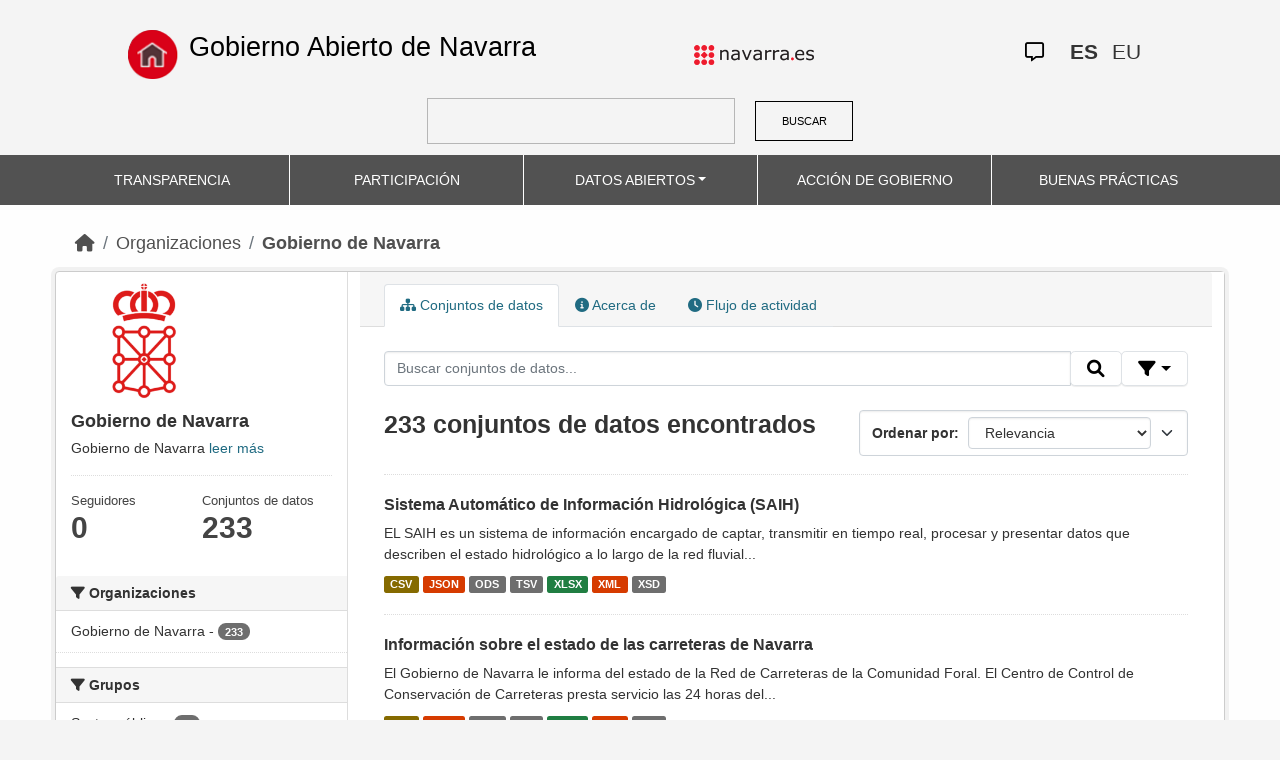

--- FILE ---
content_type: text/html; charset=utf-8
request_url: https://datosabiertos.navarra.es/es/organization/gobierno-de-navarra?keywords_es%3DAyudas%2By%2BSbvenciones
body_size: 10379
content:
<!DOCTYPE html>
<!--[if IE 9]> <html lang="es" class="ie9"> <![endif]-->
<!--[if gt IE 8]><!--> <html lang="es"> <!--<![endif]-->
  <head>
    <meta charset="utf-8" />
      <meta name="generator" content="ckan 2.10.4" />
      <meta name="viewport" content="width=device-width, initial-scale=1.0">
    <title>Gobierno de Navarra - Organizaciones  Production Datos Abiertos | Gobierno Abierto de Navarra</title>

    
    
  <link rel="shortcut icon" href="favicon.ico" />
    
  <link rel="alternate" type="application/atom+xml" title="{&#34;es&#34;: &#34;Production Datos Abiertos | Gobierno Abierto de Navarra&#34;, &#34;eu&#34;: &#34;Production Datu Irekiak | Nafarroako Gobernu Irekia&#34;} - Conjuntos de datos en organización: Gobierno de Navarra" href="/es/feeds/organization/gobierno-de-navarra.atom" />

    
    
  
      
  
      
      
      
    
  

<!--      add homepage/main.css file -->
      <link rel="stylesheet href='homepage/main.css'"></link>
      
      
      
      
    
  

    

    
    


    
      
      
    

    
    <link href="/webassets/base/1c87a999_main.css" rel="stylesheet"/>
<link href="/webassets/ckanext-activity/6ac15be0_activity.css" rel="stylesheet"/>
<link href="/webassets/gobierno_de_navarra/88cd81b8_main.css" rel="stylesheet"/>
<link href="/webassets/gobierno_de_navarra/80107cb6_common.css" rel="stylesheet"/>
<link href="/webassets/gobierno_de_navarra/d6300a51_nav.css" rel="stylesheet"/>
<link href="/webassets/ckanext-scheming/728ec589_scheming_css.css" rel="stylesheet"/>
<link href="/webassets/ckanext-harvest/c95a0af2_harvest_css.css" rel="stylesheet"/>
<link href="/webassets/ckanext-geoview/f197a782_geo-resource-styles.css" rel="stylesheet"/>
    
  </head>

  
  <body data-site-root="https://datosabiertos.navarra.es/" data-locale-root="https://datosabiertos.navarra.es/es/" >

    
    <div class="visually-hidden-focusable"><a href="#content">Skip to main content</a></div>
  

  
    


 


<header style="padding-top: 19.2px">
    <div class="container" style="padding-right: 6%;padding-left: 6%; background-color: #F4F4F4">
        <nav class="navbar" role="navigation">
            <div class="container-fluid" style="padding-left: 0px; padding-right: 0px">
                <!-- Brand and toggle get grouped for better mobile display -->
                <div class="">
                    <ul style="margin-left: 0px;" class="nav navbar-nav navbar-left navbar-nav-gnav">

                        <li>
                            <div class="gnav-home" style="padding: 21px; padding-top: 6%; background-color: transparent;">
                                <a href="https://gobiernoabierto.navarra.es/es" title="Inicio"
                                    style="float:none;margin-left:0;padding:12px 0;"><img
                                        style="width: 50px;height: 49px;"
                                        src="/home.png"
                                        alt="INICIO"></a>
                            </div>
                            <div style="width: 450px; display: content">                                
                                <a class="epi"
                                    style="color: black; font-style: normal; font-size: 27px;padding-left: 10px; font-family: 'Source Sans Pro',sans-serif !important"
                                    href="https://gobiernoabierto.navarra.es/es">Gobierno Abierto de Navarra</a>

                            </div>
                        </li>
                    </ul>
                </div>
                <div>
                    <ul class="nav navbar-nav navbar-right navbar-nav-gnav navbar-right-gnav" style="margin-left: 0px; margin-right: 100px;">
                        <li data-match-route="/" style="padding-top: 7px">
                            <a href="http://www.navarra.es/home_es/"><img
                                    src="/logo.navarra.es.p.gif"
                                    alt="navarra.es"></a>
                        </li>
                    </ul>
                </div>
                <div>
                    <ul class="nav navbar-nav navbar-right navbar-nav-gnav navbar-right-gnav" style="margin-left: 0px;">
                        <a target="_blank" href="https://www.navarra.es/es/atencion-ciudadana" class="gnav-icon-atencion-ciudadana "><i class="fa-regular fa-message"></i></a>
                        




<li style="padding: 7px">
    <a style= "padding-left: 0px; padding-right: 0px" class="language current-language" href="/es/organization/gobierno-de-navarra?keywords_es%3DAyudas%2By%2BSbvenciones" lang="es">
        
           ES
        
    </a>
</li>

<li style="padding: 7px">
    <a style= "padding-left: 0px; padding-right: 0px" class="language " href="/eu/organization/gobierno-de-navarra?keywords_es%3DAyudas%2By%2BSbvenciones" lang="eu">
        
           EU
        
    </a>
</li>

                    </ul>
                </div>
            </div><!-- /.container-fluid -->
        </nav>
        <form
            id="dataset-search-form" class="search-form gnav-search-form" method="get" data-module="select-switch"
            action="/dataset">
            <input type="text" id="edit-keys" name="q" value="" size="40" class="form-text gnav-search-input">
            <button id="submit-gnav" class="gnav-search-button" type="submit">BUSCAR</button>
        </form>
    </div>
</div>

<header style="background-color: #525252;">
    <div class="container gnav-menu-container">
        <nav class="navbar navbar-expand-lg navbar-dark" style="background-color: #525252; padding:0;">
            <div class="container-fluid gnav-menu-container-fluid">
                <button class="navbar-toggler" type="button" data-bs-toggle="collapse" data-bs-target="#bs-navbar-collapse-1"
                    aria-controls="bs-navbar-collapse-1" aria-expanded="false" aria-label="Toggle navigation">
                    <span class="navbar-toggler-icon"></span>
                </button>
                <div class="collapse navbar-collapse gnav-menu-navbar" id="bs-navbar-collapse-1">
                    <ul class="navbar-nav me-auto mb-2 mb-lg-0 gnav-menu-navbar">
                        <li class="nav-item dropdown gnav-nav-dropdown">
                            <a href="https://gobiernoabierto.navarra.es/es/transparencia"
                                class="nav-link">TRANSPARENCIA</a>
                        </li>
                        <li class="nav-item dropdown gnav-nav-dropdown">
                            <a href="https://gobiernoabierto.navarra.es/es/participacion"
                                class="nav-link">PARTICIPACIÓN</a>
                        </li>
                        <li class="nav-item dropdown gnav-nav-dropdown">
                            <a href="/es" class="nav-link dropdown-toggle">DATOS ABIERTOS</a>
                            <ul class="dropdown-menu gnav-dropdown-menu">
                                <li><a class="dropdown-item" href="https://gobiernoabierto.navarra.es/es/open-data/datos-abiertos">Datos Abiertos ¿Qué es?</a></li>
                                <li><hr class="dropdown-divider"></li>
                                <li><a class="dropdown-item" href="/es/dataset">Conjuntos de datos</a></li>
                                <li><a class="dropdown-item" href="/es/organization">Organizaciones</a></li>
                                <li><a class="dropdown-item" href="/es/group">Grupos</a></li>
                                <li><hr class="dropdown-divider"></li>
                                <li><a class="dropdown-item" href="https://gobiernoabierto.navarra.es/es/open-data/recursos-api">Recursos - API</a></li>
                                <li><a class="dropdown-item" href="https://gobiernoabierto.navarra.es/es/open-data/reutilizacion-aplicaciones-con-datos-abiertos">Reutilización</a></li>
                            </ul>
                        </li>
                        <li class="nav-item dropdown gnav-nav-dropdown">
                            <a href="https://gobiernoabierto.navarra.es/es/gobernanza"
                                class="nav-link">ACCIÓN DE GOBIERNO</a>
                        </li>
                        <li class="nav-item dropdown gnav-nav-dropdown">
                            <a href="https://gobiernoabierto.navarra.es/es/buenaspracticas"
                                class="nav-link">BUENAS PRÁCTICAS</a>
                        </li>
                    </ul>
                </div><!-- /.navbar-collapse -->
            </div><!-- /container-fluid -->
        </nav>
    </div>
</header>


  
    <div class="main">
      <div id="content" class="container">
        
          
            <div class="flash-messages">
              
                
              
            </div>
          

          
            <div class="toolbar" role="navigation" aria-label="Miga de pan">
              
                
                  <ol class="breadcrumb">
                    
<li class="home"><a href="/es/" aria-label="Inicio"><i class="fa fa-home"></i><span> Inicio</span></a></li>
                    
  <li><a href="/es/organization/">Organizaciones</a></li>
  <li class="active"><a href="/es/organization/gobierno-de-navarra" title="Gobierno de Navarra">Gobierno de Navarra</a></li>

                  </ol>
                
              
            </div>
          

          <div class="row wrapper">
            
            
            

            
              <aside class="secondary col-md-3">
                
                
  




  
  <div class="module module-narrow module-shallow context-info">
    
    <section class="module-content">
      
      
        <div class="image">
          <a href="/es/organization/gobierno-de-navarra">
            <img src="https://datosabiertos.navarra.es/uploads/group/2023-01-02-124303.408841EscudoGN-sin-fondo-500x400.png" width="200" alt="gobierno-de-navarra" />
          </a>
        </div>
      
      
      <h1 class="heading">Gobierno de Navarra
        
      </h1>
      
      
      
        <p>
          Gobierno de Navarra
          <a href="/es/organization/about/gobierno-de-navarra">leer más</a>
        </p>
      
      
      
        
        <div class="nums">
          <dl>
            <dt>Seguidores</dt>
            <dd data-module="followers-counter" data-module-id="fa88eacd-3c8d-4e81-bcd0-c09fd17b4dcb" data-module-num_followers="0"><span>0</span></dd>
          </dl>
          <dl>
            <dt>Conjuntos de datos</dt>
            <dd><span>233</span></dd>
          </dl>
        </div>
        
        
        <div class="follow_button">
          
        </div>
        
      
      
    </section>
  </div>
  
  
  <div class="filters">
    <div>
      
        

    
    
    
        
        <section class="module module-narrow module-shallow">
            
            <h2 class="module-heading">
                <i class="fa fa-filter"></i>
                Organizaciones
            </h2>
            
            
            
                
                <nav aria-label="Organizaciones">
                    <ul class="list-unstyled nav nav-simple nav-facet">
                    
                        
                        
                        
                        
                        <li class="nav-item ">
                        <a href="/es/organization/fa88eacd-3c8d-4e81-bcd0-c09fd17b4dcb?keywords_es%3DAyudas%2By%2BSbvenciones=&amp;organization_es=Gobierno+de+Navarra" title="">
                            <span class="item-label">Gobierno de Navarra</span>
                            <span class="hidden separator"> - </span>
                            <span class="item-count badge">233</span>
                            
                        </a>
                        </li>
                    
                    </ul>
                </nav>

                <p class="module-footer">
                    
                    
                    
                </p>
                
            
            
        </section>
        
    
    

      
        

    
    
    
        
        <section class="module module-narrow module-shallow">
            
            <h2 class="module-heading">
                <i class="fa fa-filter"></i>
                Grupos
            </h2>
            
            
            
                
                <nav aria-label="Grupos">
                    <ul class="list-unstyled nav nav-simple nav-facet">
                    
                        
                        
                        
                        
                        <li class="nav-item ">
                        <a href="/es/organization/fa88eacd-3c8d-4e81-bcd0-c09fd17b4dcb?keywords_es%3DAyudas%2By%2BSbvenciones=&amp;groups_es=Sector+p%C3%BAblico" title="">
                            <span class="item-label">Sector público</span>
                            <span class="hidden separator"> - </span>
                            <span class="item-count badge">97</span>
                            
                        </a>
                        </li>
                    
                        
                        
                        
                        
                        <li class="nav-item ">
                        <a href="/es/organization/fa88eacd-3c8d-4e81-bcd0-c09fd17b4dcb?keywords_es%3DAyudas%2By%2BSbvenciones=&amp;groups_es=Medio+ambiente" title="">
                            <span class="item-label">Medio ambiente</span>
                            <span class="hidden separator"> - </span>
                            <span class="item-count badge">39</span>
                            
                        </a>
                        </li>
                    
                        
                        
                        
                        
                        <li class="nav-item ">
                        <a href="/es/organization/fa88eacd-3c8d-4e81-bcd0-c09fd17b4dcb?keywords_es%3DAyudas%2By%2BSbvenciones=&amp;groups_es=Turismo" title="">
                            <span class="item-label">Turismo</span>
                            <span class="hidden separator"> - </span>
                            <span class="item-count badge">20</span>
                            
                        </a>
                        </li>
                    
                        
                        
                        
                        
                        <li class="nav-item ">
                        <a href="/es/organization/fa88eacd-3c8d-4e81-bcd0-c09fd17b4dcb?keywords_es%3DAyudas%2By%2BSbvenciones=&amp;groups_es=Cultura+y+ocio" title="">
                            <span class="item-label">Cultura y ocio</span>
                            <span class="hidden separator"> - </span>
                            <span class="item-count badge">19</span>
                            
                        </a>
                        </li>
                    
                        
                        
                        
                        
                        <li class="nav-item ">
                        <a href="/es/organization/fa88eacd-3c8d-4e81-bcd0-c09fd17b4dcb?keywords_es%3DAyudas%2By%2BSbvenciones=&amp;groups_es=Vivienda" title="">
                            <span class="item-label">Vivienda</span>
                            <span class="hidden separator"> - </span>
                            <span class="item-count badge">17</span>
                            
                        </a>
                        </li>
                    
                        
                        
                        
                        
                        <li class="nav-item ">
                        <a href="/es/organization/fa88eacd-3c8d-4e81-bcd0-c09fd17b4dcb?keywords_es%3DAyudas%2By%2BSbvenciones=&amp;groups_es=Salud" title="">
                            <span class="item-label">Salud</span>
                            <span class="hidden separator"> - </span>
                            <span class="item-count badge">16</span>
                            
                        </a>
                        </li>
                    
                        
                        
                        
                        
                        <li class="nav-item ">
                        <a href="/es/organization/fa88eacd-3c8d-4e81-bcd0-c09fd17b4dcb?keywords_es%3DAyudas%2By%2BSbvenciones=&amp;groups_es=Sociedad+y+bienestar" title="">
                            <span class="item-label">Sociedad y bienestar</span>
                            <span class="hidden separator"> - </span>
                            <span class="item-count badge">16</span>
                            
                        </a>
                        </li>
                    
                        
                        
                        
                        
                        <li class="nav-item ">
                        <a href="/es/organization/fa88eacd-3c8d-4e81-bcd0-c09fd17b4dcb?keywords_es%3DAyudas%2By%2BSbvenciones=&amp;groups_es=Econom%C3%ADa" title="">
                            <span class="item-label">Economía</span>
                            <span class="hidden separator"> - </span>
                            <span class="item-count badge">10</span>
                            
                        </a>
                        </li>
                    
                        
                        
                        
                        
                        <li class="nav-item ">
                        <a href="/es/organization/fa88eacd-3c8d-4e81-bcd0-c09fd17b4dcb?keywords_es%3DAyudas%2By%2BSbvenciones=&amp;groups_es=Empleo" title="">
                            <span class="item-label">Empleo</span>
                            <span class="hidden separator"> - </span>
                            <span class="item-count badge">9</span>
                            
                        </a>
                        </li>
                    
                        
                        
                        
                        
                        <li class="nav-item ">
                        <a href="/es/organization/fa88eacd-3c8d-4e81-bcd0-c09fd17b4dcb?keywords_es%3DAyudas%2By%2BSbvenciones=&amp;groups_es=Legislaci%C3%B3n+y+justicia" title="">
                            <span class="item-label">Legislación y justicia</span>
                            <span class="hidden separator"> - </span>
                            <span class="item-count badge">9</span>
                            
                        </a>
                        </li>
                    
                    </ul>
                </nav>

                <p class="module-footer">
                    
                    
                        <a href="/es/organization/fa88eacd-3c8d-4e81-bcd0-c09fd17b4dcb?keywords_es%3DAyudas%2By%2BSbvenciones=&amp;_groups_es_limit=0" class="read-more">Ver más Grupos</a>
                    
                    
                </p>
                
            
            
        </section>
        
    
    

      
        

    
    
    
        
        <section class="module module-narrow module-shallow">
            
            <h2 class="module-heading">
                <i class="fa fa-filter"></i>
                Formatos
            </h2>
            
            
            
                
                <nav aria-label="Formatos">
                    <ul class="list-unstyled nav nav-simple nav-facet">
                    
                        
                        
                        
                        
                        <li class="nav-item ">
                        <a href="/es/organization/fa88eacd-3c8d-4e81-bcd0-c09fd17b4dcb?keywords_es%3DAyudas%2By%2BSbvenciones=&amp;res_format=XML" title="">
                            <span class="item-label">XML</span>
                            <span class="hidden separator"> - </span>
                            <span class="item-count badge">205</span>
                            
                        </a>
                        </li>
                    
                        
                        
                        
                        
                        <li class="nav-item ">
                        <a href="/es/organization/fa88eacd-3c8d-4e81-bcd0-c09fd17b4dcb?keywords_es%3DAyudas%2By%2BSbvenciones=&amp;res_format=CSV" title="">
                            <span class="item-label">CSV</span>
                            <span class="hidden separator"> - </span>
                            <span class="item-count badge">204</span>
                            
                        </a>
                        </li>
                    
                        
                        
                        
                        
                        <li class="nav-item ">
                        <a href="/es/organization/fa88eacd-3c8d-4e81-bcd0-c09fd17b4dcb?keywords_es%3DAyudas%2By%2BSbvenciones=&amp;res_format=XLSX" title="">
                            <span class="item-label">XLSX</span>
                            <span class="hidden separator"> - </span>
                            <span class="item-count badge">204</span>
                            
                        </a>
                        </li>
                    
                        
                        
                        
                        
                        <li class="nav-item ">
                        <a href="/es/organization/fa88eacd-3c8d-4e81-bcd0-c09fd17b4dcb?keywords_es%3DAyudas%2By%2BSbvenciones=&amp;res_format=ODS" title="">
                            <span class="item-label">ODS</span>
                            <span class="hidden separator"> - </span>
                            <span class="item-count badge">203</span>
                            
                        </a>
                        </li>
                    
                        
                        
                        
                        
                        <li class="nav-item ">
                        <a href="/es/organization/fa88eacd-3c8d-4e81-bcd0-c09fd17b4dcb?keywords_es%3DAyudas%2By%2BSbvenciones=&amp;res_format=JSON" title="">
                            <span class="item-label">JSON</span>
                            <span class="hidden separator"> - </span>
                            <span class="item-count badge">202</span>
                            
                        </a>
                        </li>
                    
                        
                        
                        
                        
                        <li class="nav-item ">
                        <a href="/es/organization/fa88eacd-3c8d-4e81-bcd0-c09fd17b4dcb?keywords_es%3DAyudas%2By%2BSbvenciones=&amp;res_format=TSV" title="">
                            <span class="item-label">TSV</span>
                            <span class="hidden separator"> - </span>
                            <span class="item-count badge">202</span>
                            
                        </a>
                        </li>
                    
                        
                        
                        
                        
                        <li class="nav-item ">
                        <a href="/es/organization/fa88eacd-3c8d-4e81-bcd0-c09fd17b4dcb?keywords_es%3DAyudas%2By%2BSbvenciones=&amp;res_format=XSD" title="">
                            <span class="item-label">XSD</span>
                            <span class="hidden separator"> - </span>
                            <span class="item-count badge">32</span>
                            
                        </a>
                        </li>
                    
                        
                        
                        
                        
                        <li class="nav-item ">
                        <a href="/es/organization/fa88eacd-3c8d-4e81-bcd0-c09fd17b4dcb?keywords_es%3DAyudas%2By%2BSbvenciones=&amp;res_format=KML" title="">
                            <span class="item-label">KML</span>
                            <span class="hidden separator"> - </span>
                            <span class="item-count badge">13</span>
                            
                        </a>
                        </li>
                    
                        
                        
                        
                        
                        <li class="nav-item ">
                        <a href="/es/organization/fa88eacd-3c8d-4e81-bcd0-c09fd17b4dcb?keywords_es%3DAyudas%2By%2BSbvenciones=&amp;res_format=ZIP" title="">
                            <span class="item-label">ZIP</span>
                            <span class="hidden separator"> - </span>
                            <span class="item-count badge">6</span>
                            
                        </a>
                        </li>
                    
                        
                        
                        
                        
                        <li class="nav-item ">
                        <a href="/es/organization/fa88eacd-3c8d-4e81-bcd0-c09fd17b4dcb?keywords_es%3DAyudas%2By%2BSbvenciones=&amp;res_format=URL" title="">
                            <span class="item-label">URL</span>
                            <span class="hidden separator"> - </span>
                            <span class="item-count badge">3</span>
                            
                        </a>
                        </li>
                    
                    </ul>
                </nav>

                <p class="module-footer">
                    
                    
                        <a href="/es/organization/fa88eacd-3c8d-4e81-bcd0-c09fd17b4dcb?keywords_es%3DAyudas%2By%2BSbvenciones=&amp;_res_format_limit=0" class="read-more">Ver más Formatos</a>
                    
                    
                </p>
                
            
            
        </section>
        
    
    

      
        

    
    
    
        
        <section class="module module-narrow module-shallow">
            
            <h2 class="module-heading">
                <i class="fa fa-filter"></i>
                Licencias
            </h2>
            
            
            
                
                <nav aria-label="Licencias">
                    <ul class="list-unstyled nav nav-simple nav-facet">
                    
                        
                        
                        
                        
                        <li class="nav-item ">
                        <a href="/es/organization/fa88eacd-3c8d-4e81-bcd0-c09fd17b4dcb?keywords_es%3DAyudas%2By%2BSbvenciones=&amp;license_id=CC-BY-4.0" title="Creative Commons Attribution 4.0">
                            <span class="item-label">Creative Commons Attribution 4.0</span>
                            <span class="hidden separator"> - </span>
                            <span class="item-count badge">233</span>
                            
                        </a>
                        </li>
                    
                    </ul>
                </nav>

                <p class="module-footer">
                    
                    
                    
                </p>
                
            
            
        </section>
        
    
    

      
        

    
    
    
        
        <section class="module module-narrow module-shallow">
            
            <h2 class="module-heading">
                <i class="fa fa-filter"></i>
                Departamentos
            </h2>
            
            
            
                
                <nav aria-label="Departamentos">
                    <ul class="list-unstyled nav nav-simple nav-facet">
                    
                        
                        
                        
                        
                        <li class="nav-item ">
                        <a href="/es/organization/fa88eacd-3c8d-4e81-bcd0-c09fd17b4dcb?keywords_es%3DAyudas%2By%2BSbvenciones=&amp;department_es=Departamento+de+Econom%C3%ADa+y+Hacienda" title="Departamento de Economía y Hacienda">
                            <span class="item-label">Departamento de Economía y Hacienda</span>
                            <span class="hidden separator"> - </span>
                            <span class="item-count badge">65</span>
                            
                        </a>
                        </li>
                    
                        
                        
                        
                        
                        <li class="nav-item ">
                        <a href="/es/organization/fa88eacd-3c8d-4e81-bcd0-c09fd17b4dcb?keywords_es%3DAyudas%2By%2BSbvenciones=&amp;department_es=Departamento+de+Desarrollo+Rural+y+Medio+Ambiente" title="Departamento de Desarrollo Rural y Medio Ambiente">
                            <span class="item-label">Departamento de Desarrollo Rural y Medio Ambiente</span>
                            <span class="hidden separator"> - </span>
                            <span class="item-count badge">42</span>
                            
                        </a>
                        </li>
                    
                        
                        
                        
                        
                        <li class="nav-item ">
                        <a href="/es/organization/fa88eacd-3c8d-4e81-bcd0-c09fd17b4dcb?keywords_es%3DAyudas%2By%2BSbvenciones=&amp;department_es=Departamento+de+Cultura%2C+Deporte+y+Turismo" title="Departamento de Cultura, Deporte y Turismo">
                            <span class="item-label">Departamento de Cultura, Deporte y Turismo</span>
                            <span class="hidden separator"> - </span>
                            <span class="item-count badge">27</span>
                            
                        </a>
                        </li>
                    
                        
                        
                        
                        
                        <li class="nav-item ">
                        <a href="/es/organization/fa88eacd-3c8d-4e81-bcd0-c09fd17b4dcb?keywords_es%3DAyudas%2By%2BSbvenciones=&amp;department_es=Departamento+de+Vivienda%2C+Juventud+y+Pol%C3%ADticas+Migratorias" title="Departamento de Vivienda, Juventud y Políticas Migratorias">
                            <span class="item-label">Departamento de Vivienda, Juventud y Políticas Migratorias</span>
                            <span class="hidden separator"> - </span>
                            <span class="item-count badge">21</span>
                            
                        </a>
                        </li>
                    
                        
                        
                        
                        
                        <li class="nav-item ">
                        <a href="/es/organization/fa88eacd-3c8d-4e81-bcd0-c09fd17b4dcb?keywords_es%3DAyudas%2By%2BSbvenciones=&amp;department_es=Departamento+de+Interior%2C+Funci%C3%B3n+P%C3%BAblica+y+Justicia" title="Departamento de Interior, Función Pública y Justicia">
                            <span class="item-label">Departamento de Interior, Función Pública y Justicia</span>
                            <span class="hidden separator"> - </span>
                            <span class="item-count badge">20</span>
                            
                        </a>
                        </li>
                    
                        
                        
                        
                        
                        <li class="nav-item ">
                        <a href="/es/organization/fa88eacd-3c8d-4e81-bcd0-c09fd17b4dcb?keywords_es%3DAyudas%2By%2BSbvenciones=&amp;department_es=Departamento+de+Presidencia+e+Igualdad" title="Departamento de Presidencia e Igualdad">
                            <span class="item-label">Departamento de Presidencia e Igualdad</span>
                            <span class="hidden separator"> - </span>
                            <span class="item-count badge">16</span>
                            
                        </a>
                        </li>
                    
                        
                        
                        
                        
                        <li class="nav-item ">
                        <a href="/es/organization/fa88eacd-3c8d-4e81-bcd0-c09fd17b4dcb?keywords_es%3DAyudas%2By%2BSbvenciones=&amp;department_es=Departamento+de+Cohesi%C3%B3n+Territorial" title="Departamento de Cohesión Territorial">
                            <span class="item-label">Departamento de Cohesión Territorial</span>
                            <span class="hidden separator"> - </span>
                            <span class="item-count badge">13</span>
                            
                        </a>
                        </li>
                    
                        
                        
                        
                        
                        <li class="nav-item ">
                        <a href="/es/organization/fa88eacd-3c8d-4e81-bcd0-c09fd17b4dcb?keywords_es%3DAyudas%2By%2BSbvenciones=&amp;department_es=Departamento+de+Derechos+Sociales%2C+Econom%C3%ADa+Social+y+Empleo" title="Departamento de Derechos Sociales, Economía Social y Empleo">
                            <span class="item-label">Departamento de Derechos Sociales, Economía Social y Empleo</span>
                            <span class="hidden separator"> - </span>
                            <span class="item-count badge">10</span>
                            
                        </a>
                        </li>
                    
                        
                        
                        
                        
                        <li class="nav-item ">
                        <a href="/es/organization/fa88eacd-3c8d-4e81-bcd0-c09fd17b4dcb?keywords_es%3DAyudas%2By%2BSbvenciones=&amp;department_es=Departamento+de+Salud" title="">
                            <span class="item-label">Departamento de Salud</span>
                            <span class="hidden separator"> - </span>
                            <span class="item-count badge">10</span>
                            
                        </a>
                        </li>
                    
                        
                        
                        
                        
                        <li class="nav-item ">
                        <a href="/es/organization/fa88eacd-3c8d-4e81-bcd0-c09fd17b4dcb?keywords_es%3DAyudas%2By%2BSbvenciones=&amp;department_es=Departamento+de+Industria+y+de+Transici%C3%B3n+Ecol%C3%B3gica+y+Digital+Empresarial" title="Departamento de Industria y de Transición Ecológica y Digital Empresarial">
                            <span class="item-label">Departamento de Industria y de Transición Ecológica y Digital Empresarial</span>
                            <span class="hidden separator"> - </span>
                            <span class="item-count badge">4</span>
                            
                        </a>
                        </li>
                    
                    </ul>
                </nav>

                <p class="module-footer">
                    
                    
                        <a href="/es/organization/fa88eacd-3c8d-4e81-bcd0-c09fd17b4dcb?keywords_es%3DAyudas%2By%2BSbvenciones=&amp;_department_es_limit=0" class="read-more">Ver más Departamentos</a>
                    
                    
                </p>
                
            
            
        </section>
        
    
    

      
        

    
    
    
        
        <section class="module module-narrow module-shallow">
            
            <h2 class="module-heading">
                <i class="fa fa-filter"></i>
                Frecuencia de actualización
            </h2>
            
            
            
                
                <nav aria-label="Frecuencia de actualización">
                    <ul class="list-unstyled nav nav-simple nav-facet">
                    
                        
                        
                        
                        
                        <li class="nav-item ">
                        <a href="/es/organization/fa88eacd-3c8d-4e81-bcd0-c09fd17b4dcb?keywords_es%3DAyudas%2By%2BSbvenciones=&amp;frequency_es=1+a%C3%B1o%2Fs" title="">
                            <span class="item-label">1 año/s</span>
                            <span class="hidden separator"> - </span>
                            <span class="item-count badge">62</span>
                            
                        </a>
                        </li>
                    
                        
                        
                        
                        
                        <li class="nav-item ">
                        <a href="/es/organization/fa88eacd-3c8d-4e81-bcd0-c09fd17b4dcb?keywords_es%3DAyudas%2By%2BSbvenciones=&amp;frequency_es=3+mes%2Fes" title="">
                            <span class="item-label">3 mes/es</span>
                            <span class="hidden separator"> - </span>
                            <span class="item-count badge">57</span>
                            
                        </a>
                        </li>
                    
                        
                        
                        
                        
                        <li class="nav-item ">
                        <a href="/es/organization/fa88eacd-3c8d-4e81-bcd0-c09fd17b4dcb?keywords_es%3DAyudas%2By%2BSbvenciones=&amp;frequency_es=1+d%C3%ADa%2Fs" title="">
                            <span class="item-label">1 día/s</span>
                            <span class="hidden separator"> - </span>
                            <span class="item-count badge">47</span>
                            
                        </a>
                        </li>
                    
                        
                        
                        
                        
                        <li class="nav-item ">
                        <a href="/es/organization/fa88eacd-3c8d-4e81-bcd0-c09fd17b4dcb?keywords_es%3DAyudas%2By%2BSbvenciones=&amp;frequency_es=Sin+frecuencia" title="">
                            <span class="item-label">Sin frecuencia</span>
                            <span class="hidden separator"> - </span>
                            <span class="item-count badge">34</span>
                            
                        </a>
                        </li>
                    
                        
                        
                        
                        
                        <li class="nav-item ">
                        <a href="/es/organization/fa88eacd-3c8d-4e81-bcd0-c09fd17b4dcb?keywords_es%3DAyudas%2By%2BSbvenciones=&amp;frequency_es=1+mes%2Fes" title="">
                            <span class="item-label">1 mes/es</span>
                            <span class="hidden separator"> - </span>
                            <span class="item-count badge">13</span>
                            
                        </a>
                        </li>
                    
                        
                        
                        
                        
                        <li class="nav-item ">
                        <a href="/es/organization/fa88eacd-3c8d-4e81-bcd0-c09fd17b4dcb?keywords_es%3DAyudas%2By%2BSbvenciones=&amp;frequency_es=4+a%C3%B1o%2Fs" title="">
                            <span class="item-label">4 año/s</span>
                            <span class="hidden separator"> - </span>
                            <span class="item-count badge">6</span>
                            
                        </a>
                        </li>
                    
                        
                        
                        
                        
                        <li class="nav-item ">
                        <a href="/es/organization/fa88eacd-3c8d-4e81-bcd0-c09fd17b4dcb?keywords_es%3DAyudas%2By%2BSbvenciones=&amp;frequency_es=1+semana%2Fs" title="">
                            <span class="item-label">1 semana/s</span>
                            <span class="hidden separator"> - </span>
                            <span class="item-count badge">5</span>
                            
                        </a>
                        </li>
                    
                        
                        
                        
                        
                        <li class="nav-item ">
                        <a href="/es/organization/fa88eacd-3c8d-4e81-bcd0-c09fd17b4dcb?keywords_es%3DAyudas%2By%2BSbvenciones=&amp;frequency_es=6+mes%2Fes" title="">
                            <span class="item-label">6 mes/es</span>
                            <span class="hidden separator"> - </span>
                            <span class="item-count badge">3</span>
                            
                        </a>
                        </li>
                    
                        
                        
                        
                        
                        <li class="nav-item ">
                        <a href="/es/organization/fa88eacd-3c8d-4e81-bcd0-c09fd17b4dcb?keywords_es%3DAyudas%2By%2BSbvenciones=&amp;frequency_es=10+minuto%2Fs" title="">
                            <span class="item-label">10 minuto/s</span>
                            <span class="hidden separator"> - </span>
                            <span class="item-count badge">2</span>
                            
                        </a>
                        </li>
                    
                        
                        
                        
                        
                        <li class="nav-item ">
                        <a href="/es/organization/fa88eacd-3c8d-4e81-bcd0-c09fd17b4dcb?keywords_es%3DAyudas%2By%2BSbvenciones=&amp;frequency_es=15+d%C3%ADa%2Fs" title="">
                            <span class="item-label">15 día/s</span>
                            <span class="hidden separator"> - </span>
                            <span class="item-count badge">2</span>
                            
                        </a>
                        </li>
                    
                    </ul>
                </nav>

                <p class="module-footer">
                    
                    
                        <a href="/es/organization/fa88eacd-3c8d-4e81-bcd0-c09fd17b4dcb?keywords_es%3DAyudas%2By%2BSbvenciones=&amp;_frequency_es_limit=0" class="read-more">Ver más Frecuencia de actualización</a>
                    
                    
                </p>
                
            
            
        </section>
        
    
    

      
        

    
    
    
        
        <section class="module module-narrow module-shallow">
            
            <h2 class="module-heading">
                <i class="fa fa-filter"></i>
                Palabras clave
            </h2>
            
            
            
                
                <nav aria-label="Palabras clave">
                    <ul class="list-unstyled nav nav-simple nav-facet">
                    
                        
                        
                        
                        
                        <li class="nav-item ">
                        <a href="/es/organization/fa88eacd-3c8d-4e81-bcd0-c09fd17b4dcb?keywords_es%3DAyudas%2By%2BSbvenciones=&amp;keywords_es=Presupuestos" title="">
                            <span class="item-label">Presupuestos</span>
                            <span class="hidden separator"> - </span>
                            <span class="item-count badge">58</span>
                            
                        </a>
                        </li>
                    
                        
                        
                        
                        
                        <li class="nav-item ">
                        <a href="/es/organization/fa88eacd-3c8d-4e81-bcd0-c09fd17b4dcb?keywords_es%3DAyudas%2By%2BSbvenciones=&amp;keywords_es=Cuentas" title="">
                            <span class="item-label">Cuentas</span>
                            <span class="hidden separator"> - </span>
                            <span class="item-count badge">35</span>
                            
                        </a>
                        </li>
                    
                        
                        
                        
                        
                        <li class="nav-item ">
                        <a href="/es/organization/fa88eacd-3c8d-4e81-bcd0-c09fd17b4dcb?keywords_es%3DAyudas%2By%2BSbvenciones=&amp;keywords_es=Generales" title="">
                            <span class="item-label">Generales</span>
                            <span class="hidden separator"> - </span>
                            <span class="item-count badge">32</span>
                            
                        </a>
                        </li>
                    
                        
                        
                        
                        
                        <li class="nav-item ">
                        <a href="/es/organization/fa88eacd-3c8d-4e81-bcd0-c09fd17b4dcb?keywords_es%3DAyudas%2By%2BSbvenciones=&amp;keywords_es=Rendici%C3%B3n+de+cuentas" title="">
                            <span class="item-label">Rendición de cuentas</span>
                            <span class="hidden separator"> - </span>
                            <span class="item-count badge">27</span>
                            
                        </a>
                        </li>
                    
                        
                        
                        
                        
                        <li class="nav-item ">
                        <a href="/es/organization/fa88eacd-3c8d-4e81-bcd0-c09fd17b4dcb?keywords_es%3DAyudas%2By%2BSbvenciones=&amp;keywords_es=Gastos" title="">
                            <span class="item-label">Gastos</span>
                            <span class="hidden separator"> - </span>
                            <span class="item-count badge">23</span>
                            
                        </a>
                        </li>
                    
                        
                        
                        
                        
                        <li class="nav-item ">
                        <a href="/es/organization/fa88eacd-3c8d-4e81-bcd0-c09fd17b4dcb?keywords_es%3DAyudas%2By%2BSbvenciones=&amp;keywords_es=Contaminaci%C3%B3n" title="">
                            <span class="item-label">Contaminación</span>
                            <span class="hidden separator"> - </span>
                            <span class="item-count badge">17</span>
                            
                        </a>
                        </li>
                    
                        
                        
                        
                        
                        <li class="nav-item ">
                        <a href="/es/organization/fa88eacd-3c8d-4e81-bcd0-c09fd17b4dcb?keywords_es%3DAyudas%2By%2BSbvenciones=&amp;keywords_es=Ingresos" title="">
                            <span class="item-label">Ingresos</span>
                            <span class="hidden separator"> - </span>
                            <span class="item-count badge">17</span>
                            
                        </a>
                        </li>
                    
                        
                        
                        
                        
                        <li class="nav-item ">
                        <a href="/es/organization/fa88eacd-3c8d-4e81-bcd0-c09fd17b4dcb?keywords_es%3DAyudas%2By%2BSbvenciones=&amp;keywords_es=VPO" title="">
                            <span class="item-label">VPO</span>
                            <span class="hidden separator"> - </span>
                            <span class="item-count badge">17</span>
                            
                        </a>
                        </li>
                    
                        
                        
                        
                        
                        <li class="nav-item ">
                        <a href="/es/organization/fa88eacd-3c8d-4e81-bcd0-c09fd17b4dcb?keywords_es%3DAyudas%2By%2BSbvenciones=&amp;keywords_es=Aire" title="">
                            <span class="item-label">Aire</span>
                            <span class="hidden separator"> - </span>
                            <span class="item-count badge">16</span>
                            
                        </a>
                        </li>
                    
                        
                        
                        
                        
                        <li class="nav-item ">
                        <a href="/es/organization/fa88eacd-3c8d-4e81-bcd0-c09fd17b4dcb?keywords_es%3DAyudas%2By%2BSbvenciones=&amp;keywords_es=Calidad" title="">
                            <span class="item-label">Calidad</span>
                            <span class="hidden separator"> - </span>
                            <span class="item-count badge">16</span>
                            
                        </a>
                        </li>
                    
                    </ul>
                </nav>

                <p class="module-footer">
                    
                    
                        <a href="/es/organization/fa88eacd-3c8d-4e81-bcd0-c09fd17b4dcb?keywords_es%3DAyudas%2By%2BSbvenciones=&amp;_keywords_es_limit=0" class="read-more">Ver más Palabras clave</a>
                    
                    
                </p>
                
            
            
        </section>
        
    
    

      
    </div>
    <a class="close no-text hide-filters"><i class="fa fa-times-circle"></i><span class="text">close</span></a>
  </div>


              </aside>
            

            
              <div class="primary col-md-9 col-xs-12" role="main">
                
                
                  <article class="module">
                    
                      <header class="module-content page-header">
                        
                        <ul class="nav nav-tabs">
                          
  
  <li class="active"><a href="/es/organization/gobierno-de-navarra"><i class="fa fa-sitemap"></i> Conjuntos de datos</a></li>
  <li><a href="/es/organization/about/gobierno-de-navarra"><i class="fa fa-info-circle"></i> Acerca de</a></li>

  <li><a href="/es/organization/activity/gobierno-de-navarra?offset=0"><i class="fa fa-clock"></i> Flujo de actividad</a></li>

                        </ul>
                      </header>
                    
                    <div class="module-content">
                      
                      
    
      
      
      







<form id="organization-datasets-search-form" class="search-form" method="get" data-module="select-switch">

  
    <div class="input-group search-input-group">
      <input aria-label="Buscar conjuntos de datos..." id="field-giant-search" type="text" class="form-control input-lg" name="q" value="" autocomplete="off" placeholder="Buscar conjuntos de datos...">

      <span class="input-group-btn">
        <button class="btn btn-default btn-lg" type="submit" value="search" title="Buscar">
          <i class="fa fa-search"></i>
        </button>
      </span>
  
      <!-- Botón de filtros con desplegable -->
      <div class="btn-group">
        <button class="btn btn-default btn-lg dropdown-toggle"
                type="button" data-bs-toggle="dropdown" aria-expanded="false"
                title="Búsqueda por campos">
          <i class="fa fa-filter"></i>
        </button>
  
        <div class="dropdown-menu dropdown-menu-end p-3" style="min-width:22rem" data-bs-auto-close="outside">
          <!-- Buscar SOLO por TÍTULO -->
          <div class="mb-3">
            <label class="form-label fw-semibold mb-1">El título contiene...</label>
            <div class="input-group">
              <input type="text" class="form-control" id="adv-title" placeholder="Ej: Presupuestos" autocomplete="off">
              <button class="btn btn-default btn-lg" type="button" id="adv-title-btn" title="Buscar por título">
                <i class="fa fa-search"></i>
              </button>
            </div>
          </div>
  
          <!-- Buscar SOLO por DESCRIPCIÓN -->
          <div>
            <label class="form-label fw-semibold mb-1">La descripción contiene...</label>
            <div class="input-group">
              <input type="text" class="form-control" id="adv-notes" placeholder="Ej: Listado" autocomplete="off">
              <button class="btn btn-default btn-lg" type="button" id="adv-notes-btn" title="Buscar por descripción">
                <i class="fa fa-search"></i>
              </button>
            </div>
          </div>
        </div>
      </div>
    </div>
  

  
    
  

  
    
      <div class="form-select form-group control-order-by">
        <label for="field-order-by">Ordenar por</label>
        <select id="field-order-by" name="sort" class="form-control">
          
            
              <option value="score desc, metadata_modified desc">Relevancia</option>
            
          
            
              <option value="title_string asc">Nombre ascendente</option>
            
          
            
              <option value="title_string desc">Nombre descendente</option>
            
          
            
              <option value="metadata_modified desc">Última modificación</option>
            
          
            
              <option value="views_recent desc">Popular</option>
            
          
        </select>
        
        <button class="btn btn-default js-hide" type="submit">Ir</button>
        
      </div>
    
  

  
    
      <h2>

  
  
  
  

233 conjuntos de datos encontrados</h2>
    
  

  
    
      <p class="filter-list">
        
      </p>
      <a class="show-filters btn btn-default">Filtrar resultados</a>
    
  

</form>






<script>
  (function () {
    var form = document.querySelector('form.search-form');
    if (!form) return;
    var q = form.querySelector('input[name="q"]');
  
    var lang = 'es';
  
    function ensureLocalizedAction() {
      form.setAttribute('action', '/' + lang + '/dataset');
    }
    function esc(s){ return (s || '').trim().replace(/"/g, '\\"'); }
    function setQAndSubmit(val){
      if (!val) return;
      q.value = val;
      ensureLocalizedAction();
      form.submit();
    }
  
    function doTitle() {
      var v = esc(document.getElementById('adv-title').value);
      if (!v) return;
      setQAndSubmit('extras_title_translated:"' + v + '"');
    }
    function doNotes() {
      var v = esc(document.getElementById('adv-notes').value);
      if (!v) return;
      setQAndSubmit('extras_notes_translated:"' + v + '"');
    }
  
    var btnTitle = document.getElementById('adv-title-btn');
    if (btnTitle) btnTitle.addEventListener('click', doTitle);
  
    var btnNotes = document.getElementById('adv-notes-btn');
    if (btnNotes) btnNotes.addEventListener('click', doNotes);
  
    function bindEnter(inputId, handler){
      var el = document.getElementById(inputId);
      if (!el) return;
      el.addEventListener('keydown', function(e){
        if (e.key === 'Enter') {
          e.preventDefault();
          e.stopPropagation();
          handler();
        }
      });
    }
    bindEnter('adv-title', doTitle);
    bindEnter('adv-notes', doNotes);
  })();
  </script>
  
    
  
    
      

  
    <ul class="dataset-list list-unstyled">
    	
	      
	        

<!--  -->




  <li class="dataset-item">
    
      <div class="dataset-content">
        
          <h3 class="dataset-heading">
            
              
            
            
              <a href="/es/dataset/sistema-autom-tico-de-informaci-n-hidrol-gica-saih-">Sistema Automático de Información Hidrológica (SAIH)</a>
            
            
              

              
            
          </h3>
        
        
          
        
        
          
            <div>EL SAIH es un sistema de información encargado de captar, transmitir en tiempo real, procesar y presentar datos que describen el estado hidrológico a lo largo de la red fluvial...</div>
          
        
      </div>
      
        
          
            <ul class="dataset-resources list-unstyled">
              
                
                <li>
                  <a href="/es/dataset/sistema-autom-tico-de-informaci-n-hidrol-gica-saih-" class="label" data-format="csv">CSV</a>
                </li>
                
                <li>
                  <a href="/es/dataset/sistema-autom-tico-de-informaci-n-hidrol-gica-saih-" class="label" data-format="json">JSON</a>
                </li>
                
                <li>
                  <a href="/es/dataset/sistema-autom-tico-de-informaci-n-hidrol-gica-saih-" class="label" data-format="ods">ODS</a>
                </li>
                
                <li>
                  <a href="/es/dataset/sistema-autom-tico-de-informaci-n-hidrol-gica-saih-" class="label" data-format="tsv">TSV</a>
                </li>
                
                <li>
                  <a href="/es/dataset/sistema-autom-tico-de-informaci-n-hidrol-gica-saih-" class="label" data-format="xlsx">XLSX</a>
                </li>
                
                <li>
                  <a href="/es/dataset/sistema-autom-tico-de-informaci-n-hidrol-gica-saih-" class="label" data-format="xml">XML</a>
                </li>
                
                <li>
                  <a href="/es/dataset/sistema-autom-tico-de-informaci-n-hidrol-gica-saih-" class="label" data-format="xsd">XSD</a>
                </li>
                
              
            </ul>
          
        
      
    
  </li>

	      
	        

<!--  -->




  <li class="dataset-item">
    
      <div class="dataset-content">
        
          <h3 class="dataset-heading">
            
              
            
            
              <a href="/es/dataset/informaci-n-sobre-el-estado-de-las-carreteras-de-navarra">Información sobre el estado de las carreteras de Navarra</a>
            
            
              

              
            
          </h3>
        
        
          
        
        
          
            <div>El Gobierno de Navarra le informa del estado de la Red de Carreteras de la Comunidad Foral. El Centro de Control de Conservación de Carreteras presta servicio las 24 horas del...</div>
          
        
      </div>
      
        
          
            <ul class="dataset-resources list-unstyled">
              
                
                <li>
                  <a href="/es/dataset/informaci-n-sobre-el-estado-de-las-carreteras-de-navarra" class="label" data-format="csv">CSV</a>
                </li>
                
                <li>
                  <a href="/es/dataset/informaci-n-sobre-el-estado-de-las-carreteras-de-navarra" class="label" data-format="json">JSON</a>
                </li>
                
                <li>
                  <a href="/es/dataset/informaci-n-sobre-el-estado-de-las-carreteras-de-navarra" class="label" data-format="ods">ODS</a>
                </li>
                
                <li>
                  <a href="/es/dataset/informaci-n-sobre-el-estado-de-las-carreteras-de-navarra" class="label" data-format="tsv">TSV</a>
                </li>
                
                <li>
                  <a href="/es/dataset/informaci-n-sobre-el-estado-de-las-carreteras-de-navarra" class="label" data-format="xlsx">XLSX</a>
                </li>
                
                <li>
                  <a href="/es/dataset/informaci-n-sobre-el-estado-de-las-carreteras-de-navarra" class="label" data-format="xml">XML</a>
                </li>
                
                <li>
                  <a href="/es/dataset/informaci-n-sobre-el-estado-de-las-carreteras-de-navarra" class="label" data-format="xsd">XSD</a>
                </li>
                
              
            </ul>
          
        
      
    
  </li>

	      
	        

<!--  -->




  <li class="dataset-item">
    
      <div class="dataset-content">
        
          <h3 class="dataset-heading">
            
              
            
            
              <a href="/es/dataset/calidad-del-aire-en-navarra-ltimos-60-d-as">Calidad del aire en Navarra, últimos 60 días</a>
            
            
              

              
            
          </h3>
        
        
          
        
        
          
            <div>La evaluación de la calidad del aire se define como el resultado de aplicar cualquier método que permita medir, calcular, predecir o estimar las concentraciones de un...</div>
          
        
      </div>
      
        
          
            <ul class="dataset-resources list-unstyled">
              
                
                <li>
                  <a href="/es/dataset/calidad-del-aire-en-navarra-ltimos-60-d-as" class="label" data-format="csv">CSV</a>
                </li>
                
                <li>
                  <a href="/es/dataset/calidad-del-aire-en-navarra-ltimos-60-d-as" class="label" data-format="json">JSON</a>
                </li>
                
                <li>
                  <a href="/es/dataset/calidad-del-aire-en-navarra-ltimos-60-d-as" class="label" data-format="ods">ODS</a>
                </li>
                
                <li>
                  <a href="/es/dataset/calidad-del-aire-en-navarra-ltimos-60-d-as" class="label" data-format="tsv">TSV</a>
                </li>
                
                <li>
                  <a href="/es/dataset/calidad-del-aire-en-navarra-ltimos-60-d-as" class="label" data-format="xlsx">XLSX</a>
                </li>
                
                <li>
                  <a href="/es/dataset/calidad-del-aire-en-navarra-ltimos-60-d-as" class="label" data-format="xml">XML</a>
                </li>
                
                <li>
                  <a href="/es/dataset/calidad-del-aire-en-navarra-ltimos-60-d-as" class="label" data-format="zip">ZIP</a>
                </li>
                
              
            </ul>
          
        
      
    
  </li>

	      
	        

<!--  -->




  <li class="dataset-item">
    
      <div class="dataset-content">
        
          <h3 class="dataset-heading">
            
              
            
            
              <a href="/es/dataset/registro-de-contratos-ano-vigente">Registro de contratos</a>
            
            
              

              
            
          </h3>
        
        
          
        
        
          
            <div>Información relativa a la contratación pública, de acuerdo con las exigencias de la Ley Foral de Contratos Públicos y la Ley Foral de Transparencia.</div>
          
        
      </div>
      
        
          
            <ul class="dataset-resources list-unstyled">
              
                
                <li>
                  <a href="/es/dataset/registro-de-contratos-ano-vigente" class="label" data-format="csv">CSV</a>
                </li>
                
                <li>
                  <a href="/es/dataset/registro-de-contratos-ano-vigente" class="label" data-format="json">JSON</a>
                </li>
                
                <li>
                  <a href="/es/dataset/registro-de-contratos-ano-vigente" class="label" data-format="ods">ODS</a>
                </li>
                
                <li>
                  <a href="/es/dataset/registro-de-contratos-ano-vigente" class="label" data-format="tsv">TSV</a>
                </li>
                
                <li>
                  <a href="/es/dataset/registro-de-contratos-ano-vigente" class="label" data-format="xlsx">XLSX</a>
                </li>
                
                <li>
                  <a href="/es/dataset/registro-de-contratos-ano-vigente" class="label" data-format="xml">XML</a>
                </li>
                
              
            </ul>
          
        
      
    
  </li>

	      
	        

<!--  -->




  <li class="dataset-item">
    
      <div class="dataset-content">
        
          <h3 class="dataset-heading">
            
              
            
            
              <a href="/es/dataset/adjudicaciones-licitaciones">Adjudicaciones licitaciones</a>
            
            
              

              
            
          </h3>
        
        
          
        
        
          
            <div>Información de las adjudicaciones publicadas diariamente, del año en curso, en el Portal de Contratación de Navarra. Además de una breve descripción se incluye información...</div>
          
        
      </div>
      
        
          
            <ul class="dataset-resources list-unstyled">
              
                
                <li>
                  <a href="/es/dataset/adjudicaciones-licitaciones" class="label" data-format="csv">CSV</a>
                </li>
                
                <li>
                  <a href="/es/dataset/adjudicaciones-licitaciones" class="label" data-format="json">JSON</a>
                </li>
                
                <li>
                  <a href="/es/dataset/adjudicaciones-licitaciones" class="label" data-format="ods">ODS</a>
                </li>
                
                <li>
                  <a href="/es/dataset/adjudicaciones-licitaciones" class="label" data-format="tsv">TSV</a>
                </li>
                
                <li>
                  <a href="/es/dataset/adjudicaciones-licitaciones" class="label" data-format="xlsx">XLSX</a>
                </li>
                
                <li>
                  <a href="/es/dataset/adjudicaciones-licitaciones" class="label" data-format="xml">XML</a>
                </li>
                
              
            </ul>
          
        
      
    
  </li>

	      
	        

<!--  -->




  <li class="dataset-item">
    
      <div class="dataset-content">
        
          <h3 class="dataset-heading">
            
              
            
            
              <a href="/es/dataset/anuncios-licitaciones">Anuncios licitaciones</a>
            
            
              

              
            
          </h3>
        
        
          
        
        
          
            <div>Información de las licitaciones publicadas diariamente, del año en curso, en el Portal de Contratación de Navarra. Además de una breve descripción se incluye información...</div>
          
        
      </div>
      
        
          
            <ul class="dataset-resources list-unstyled">
              
                
                <li>
                  <a href="/es/dataset/anuncios-licitaciones" class="label" data-format="csv">CSV</a>
                </li>
                
                <li>
                  <a href="/es/dataset/anuncios-licitaciones" class="label" data-format="json">JSON</a>
                </li>
                
                <li>
                  <a href="/es/dataset/anuncios-licitaciones" class="label" data-format="ods">ODS</a>
                </li>
                
                <li>
                  <a href="/es/dataset/anuncios-licitaciones" class="label" data-format="tsv">TSV</a>
                </li>
                
                <li>
                  <a href="/es/dataset/anuncios-licitaciones" class="label" data-format="xlsx">XLSX</a>
                </li>
                
                <li>
                  <a href="/es/dataset/anuncios-licitaciones" class="label" data-format="xml">XML</a>
                </li>
                
              
            </ul>
          
        
      
    
  </li>

	      
	        

<!--  -->




  <li class="dataset-item">
    
      <div class="dataset-content">
        
          <h3 class="dataset-heading">
            
              
            
            
              <a href="/es/dataset/gastos-de-viaje">Gastos de viaje</a>
            
            
              

              
            
          </h3>
        
        
          
        
        
          
            <div>Información correspondiente a los viajes y desplazamientos fuera de la Comunidad Foral de Navarra realizados por los Altos Cargos y personal directivo en el desempeño de sus...</div>
          
        
      </div>
      
        
          
            <ul class="dataset-resources list-unstyled">
              
                
                <li>
                  <a href="/es/dataset/gastos-de-viaje" class="label" data-format="csv">CSV</a>
                </li>
                
              
            </ul>
          
        
      
    
  </li>

	      
	        

<!--  -->




  <li class="dataset-item">
    
      <div class="dataset-content">
        
          <h3 class="dataset-heading">
            
              
            
            
              <a href="/es/dataset/aprovechamiento-de-madera-trabajos-iniciados-y-finalizados">Aprovechamiento de madera: Trabajos Iniciados y Finalizados</a>
            
            
              

              
            
          </h3>
        
        
          
        
        
          
            <div>La Administración Forestal de Navarra elabora, en colaboración con los titulares de los montes, los planes anuales de aprovechamiento y mejora. Una vez autorizados, la entidad...</div>
          
        
      </div>
      
        
          
            <ul class="dataset-resources list-unstyled">
              
                
                <li>
                  <a href="/es/dataset/aprovechamiento-de-madera-trabajos-iniciados-y-finalizados" class="label" data-format="csv">CSV</a>
                </li>
                
                <li>
                  <a href="/es/dataset/aprovechamiento-de-madera-trabajos-iniciados-y-finalizados" class="label" data-format="json">JSON</a>
                </li>
                
                <li>
                  <a href="/es/dataset/aprovechamiento-de-madera-trabajos-iniciados-y-finalizados" class="label" data-format="ods">ODS</a>
                </li>
                
                <li>
                  <a href="/es/dataset/aprovechamiento-de-madera-trabajos-iniciados-y-finalizados" class="label" data-format="tsv">TSV</a>
                </li>
                
                <li>
                  <a href="/es/dataset/aprovechamiento-de-madera-trabajos-iniciados-y-finalizados" class="label" data-format="xlsx">XLSX</a>
                </li>
                
                <li>
                  <a href="/es/dataset/aprovechamiento-de-madera-trabajos-iniciados-y-finalizados" class="label" data-format="xml">XML</a>
                </li>
                
                <li>
                  <a href="/es/dataset/aprovechamiento-de-madera-trabajos-iniciados-y-finalizados" class="label" data-format="xsd">XSD</a>
                </li>
                
              
            </ul>
          
        
      
    
  </li>

	      
	        

<!--  -->




  <li class="dataset-item">
    
      <div class="dataset-content">
        
          <h3 class="dataset-heading">
            
              
            
            
              <a href="/es/dataset/aprovechamiento-de-madera-n-mero-de-pies">Aprovechamiento de madera: Número de Pies</a>
            
            
              

              
            
          </h3>
        
        
          
        
        
          
            <div>La Administración Forestal de Navarra elabora, en colaboración con los titulares de los montes, los planes anuales de aprovechamiento y mejora. Una vez autorizados, la entidad...</div>
          
        
      </div>
      
        
          
            <ul class="dataset-resources list-unstyled">
              
                
                <li>
                  <a href="/es/dataset/aprovechamiento-de-madera-n-mero-de-pies" class="label" data-format="csv">CSV</a>
                </li>
                
                <li>
                  <a href="/es/dataset/aprovechamiento-de-madera-n-mero-de-pies" class="label" data-format="json">JSON</a>
                </li>
                
                <li>
                  <a href="/es/dataset/aprovechamiento-de-madera-n-mero-de-pies" class="label" data-format="ods">ODS</a>
                </li>
                
                <li>
                  <a href="/es/dataset/aprovechamiento-de-madera-n-mero-de-pies" class="label" data-format="tsv">TSV</a>
                </li>
                
                <li>
                  <a href="/es/dataset/aprovechamiento-de-madera-n-mero-de-pies" class="label" data-format="xlsx">XLSX</a>
                </li>
                
                <li>
                  <a href="/es/dataset/aprovechamiento-de-madera-n-mero-de-pies" class="label" data-format="xml">XML</a>
                </li>
                
                <li>
                  <a href="/es/dataset/aprovechamiento-de-madera-n-mero-de-pies" class="label" data-format="xsd">XSD</a>
                </li>
                
              
            </ul>
          
        
      
    
  </li>

	      
	        

<!--  -->




  <li class="dataset-item">
    
      <div class="dataset-content">
        
          <h3 class="dataset-heading">
            
              
            
            
              <a href="/es/dataset/aprovechamiento-de-madera-autorizada-en-montes-privados">Aprovechamiento de madera autorizada en montes privados</a>
            
            
              

              
            
          </h3>
        
        
          
        
        
          
            <div>La Administración Forestal de Navarra vela por la gestión sostenible de nuestros montes, y por tanto debe autorizar la corta de arbolado. Una vez autorizado un aprovechamiento...</div>
          
        
      </div>
      
        
          
            <ul class="dataset-resources list-unstyled">
              
                
                <li>
                  <a href="/es/dataset/aprovechamiento-de-madera-autorizada-en-montes-privados" class="label" data-format="csv">CSV</a>
                </li>
                
                <li>
                  <a href="/es/dataset/aprovechamiento-de-madera-autorizada-en-montes-privados" class="label" data-format="json">JSON</a>
                </li>
                
                <li>
                  <a href="/es/dataset/aprovechamiento-de-madera-autorizada-en-montes-privados" class="label" data-format="ods">ODS</a>
                </li>
                
                <li>
                  <a href="/es/dataset/aprovechamiento-de-madera-autorizada-en-montes-privados" class="label" data-format="tsv">TSV</a>
                </li>
                
                <li>
                  <a href="/es/dataset/aprovechamiento-de-madera-autorizada-en-montes-privados" class="label" data-format="xlsx">XLSX</a>
                </li>
                
                <li>
                  <a href="/es/dataset/aprovechamiento-de-madera-autorizada-en-montes-privados" class="label" data-format="xml">XML</a>
                </li>
                
                <li>
                  <a href="/es/dataset/aprovechamiento-de-madera-autorizada-en-montes-privados" class="label" data-format="xsd">XSD</a>
                </li>
                
              
            </ul>
          
        
      
    
  </li>

	      
	        

<!--  -->




  <li class="dataset-item">
    
      <div class="dataset-content">
        
          <h3 class="dataset-heading">
            
              
            
            
              <a href="/es/dataset/aprovechamiento-de-madera-clasificaci-n-de-madera">Aprovechamiento de madera: Clasificación de Madera</a>
            
            
              

              
            
          </h3>
        
        
          
        
        
          
            <div>La Administración Forestal de Navarra elabora, en colaboración con los titulares de los montes, los planes anuales de aprovechamiento y mejora. Una vez autorizados, la entidad...</div>
          
        
      </div>
      
        
          
            <ul class="dataset-resources list-unstyled">
              
                
                <li>
                  <a href="/es/dataset/aprovechamiento-de-madera-clasificaci-n-de-madera" class="label" data-format="csv">CSV</a>
                </li>
                
                <li>
                  <a href="/es/dataset/aprovechamiento-de-madera-clasificaci-n-de-madera" class="label" data-format="json">JSON</a>
                </li>
                
                <li>
                  <a href="/es/dataset/aprovechamiento-de-madera-clasificaci-n-de-madera" class="label" data-format="ods">ODS</a>
                </li>
                
                <li>
                  <a href="/es/dataset/aprovechamiento-de-madera-clasificaci-n-de-madera" class="label" data-format="tsv">TSV</a>
                </li>
                
                <li>
                  <a href="/es/dataset/aprovechamiento-de-madera-clasificaci-n-de-madera" class="label" data-format="xlsx">XLSX</a>
                </li>
                
                <li>
                  <a href="/es/dataset/aprovechamiento-de-madera-clasificaci-n-de-madera" class="label" data-format="xml">XML</a>
                </li>
                
                <li>
                  <a href="/es/dataset/aprovechamiento-de-madera-clasificaci-n-de-madera" class="label" data-format="xsd">XSD</a>
                </li>
                
              
            </ul>
          
        
      
    
  </li>

	      
	        

<!--  -->




  <li class="dataset-item">
    
      <div class="dataset-content">
        
          <h3 class="dataset-heading">
            
              
            
            
              <a href="/es/dataset/aprovechamiento-de-lenas-autorizada-en-montes-comunales">Aprovechamiento de leñas autorizada en montes comunales</a>
            
            
              

              
            
          </h3>
        
        
          
        
        
          
            <div>La Administración Forestal de Navarra vela por la gestión sostenible de nuestros montes, y por tanto debe autorizar los lotes de leña para vecinos en los comunales de Navarra....</div>
          
        
      </div>
      
        
          
            <ul class="dataset-resources list-unstyled">
              
                
                <li>
                  <a href="/es/dataset/aprovechamiento-de-lenas-autorizada-en-montes-comunales" class="label" data-format="csv">CSV</a>
                </li>
                
                <li>
                  <a href="/es/dataset/aprovechamiento-de-lenas-autorizada-en-montes-comunales" class="label" data-format="json">JSON</a>
                </li>
                
                <li>
                  <a href="/es/dataset/aprovechamiento-de-lenas-autorizada-en-montes-comunales" class="label" data-format="ods">ODS</a>
                </li>
                
                <li>
                  <a href="/es/dataset/aprovechamiento-de-lenas-autorizada-en-montes-comunales" class="label" data-format="tsv">TSV</a>
                </li>
                
                <li>
                  <a href="/es/dataset/aprovechamiento-de-lenas-autorizada-en-montes-comunales" class="label" data-format="xlsx">XLSX</a>
                </li>
                
                <li>
                  <a href="/es/dataset/aprovechamiento-de-lenas-autorizada-en-montes-comunales" class="label" data-format="xml">XML</a>
                </li>
                
                <li>
                  <a href="/es/dataset/aprovechamiento-de-lenas-autorizada-en-montes-comunales" class="label" data-format="xsd">XSD</a>
                </li>
                
              
            </ul>
          
        
      
    
  </li>

	      
	        

<!--  -->




  <li class="dataset-item">
    
      <div class="dataset-content">
        
          <h3 class="dataset-heading">
            
              
            
            
              <a href="/es/dataset/cursos-de-formaci-n-dirigida-prioritariamente-a-personas-en-desempleo">Cursos de formación dirigida prioritariamente a personas en desempleo</a>
            
            
              

              
            
          </h3>
        
        
          
        
        
          
            <div>El Servicio Navarro de Empleo subvenciona acciones formativas dentro del Programa de Formación Profesional para el Empleo dirigido prioritariamente a personas desempleadas. Este...</div>
          
        
      </div>
      
        
          
            <ul class="dataset-resources list-unstyled">
              
                
                <li>
                  <a href="/es/dataset/cursos-de-formaci-n-dirigida-prioritariamente-a-personas-en-desempleo" class="label" data-format="csv">CSV</a>
                </li>
                
                <li>
                  <a href="/es/dataset/cursos-de-formaci-n-dirigida-prioritariamente-a-personas-en-desempleo" class="label" data-format="json">JSON</a>
                </li>
                
                <li>
                  <a href="/es/dataset/cursos-de-formaci-n-dirigida-prioritariamente-a-personas-en-desempleo" class="label" data-format="ods">ODS</a>
                </li>
                
                <li>
                  <a href="/es/dataset/cursos-de-formaci-n-dirigida-prioritariamente-a-personas-en-desempleo" class="label" data-format="tsv">TSV</a>
                </li>
                
                <li>
                  <a href="/es/dataset/cursos-de-formaci-n-dirigida-prioritariamente-a-personas-en-desempleo" class="label" data-format="xlsx">XLSX</a>
                </li>
                
                <li>
                  <a href="/es/dataset/cursos-de-formaci-n-dirigida-prioritariamente-a-personas-en-desempleo" class="label" data-format="xml">XML</a>
                </li>
                
                <li>
                  <a href="/es/dataset/cursos-de-formaci-n-dirigida-prioritariamente-a-personas-en-desempleo" class="label" data-format="xsd">XSD</a>
                </li>
                
              
            </ul>
          
        
      
    
  </li>

	      
	        

<!--  -->




  <li class="dataset-item">
    
      <div class="dataset-content">
        
          <h3 class="dataset-heading">
            
              
            
            
              <a href="/es/dataset/registro-de-autorizaciones-de-instalaci-n-de-m-quinas-de-juego-vigentes">Registro de autorizaciones de instalación de máquinas de juego vigentes</a>
            
            
              

              
            
          </h3>
        
        
          
        
        
          
            <div>Registro de autorizaciones de instalación de máquinas de juego vigentes. Estos datos pueden estar sujetos a modificaciones derivadas de los diferentes trámites. Dichas...</div>
          
        
      </div>
      
        
          
            <ul class="dataset-resources list-unstyled">
              
                
                <li>
                  <a href="/es/dataset/registro-de-autorizaciones-de-instalaci-n-de-m-quinas-de-juego-vigentes" class="label" data-format="csv">CSV</a>
                </li>
                
                <li>
                  <a href="/es/dataset/registro-de-autorizaciones-de-instalaci-n-de-m-quinas-de-juego-vigentes" class="label" data-format="json">JSON</a>
                </li>
                
                <li>
                  <a href="/es/dataset/registro-de-autorizaciones-de-instalaci-n-de-m-quinas-de-juego-vigentes" class="label" data-format="ods">ODS</a>
                </li>
                
                <li>
                  <a href="/es/dataset/registro-de-autorizaciones-de-instalaci-n-de-m-quinas-de-juego-vigentes" class="label" data-format="tsv">TSV</a>
                </li>
                
                <li>
                  <a href="/es/dataset/registro-de-autorizaciones-de-instalaci-n-de-m-quinas-de-juego-vigentes" class="label" data-format="xlsx">XLSX</a>
                </li>
                
                <li>
                  <a href="/es/dataset/registro-de-autorizaciones-de-instalaci-n-de-m-quinas-de-juego-vigentes" class="label" data-format="xml">XML</a>
                </li>
                
              
            </ul>
          
        
      
    
  </li>

	      
	        

<!--  -->




  <li class="dataset-item">
    
      <div class="dataset-content">
        
          <h3 class="dataset-heading">
            
              
            
            
              <a href="/es/dataset/registro-de-autorizaciones-de-instalaci-n-de-m-quinas-de-apuestas-vigentes">Registro de autorizaciones de instalación de  máquinas de apuestas vigentes</a>
            
            
              

              
            
          </h3>
        
        
          
        
        
          
            <div>Registro de autorizaciones de instalación de máquinas de apuestas vigentes. Estos datos pueden estar sujetos a modificaciones derivadas de los diferentes trámites. Dichas...</div>
          
        
      </div>
      
        
          
            <ul class="dataset-resources list-unstyled">
              
                
                <li>
                  <a href="/es/dataset/registro-de-autorizaciones-de-instalaci-n-de-m-quinas-de-apuestas-vigentes" class="label" data-format="csv">CSV</a>
                </li>
                
                <li>
                  <a href="/es/dataset/registro-de-autorizaciones-de-instalaci-n-de-m-quinas-de-apuestas-vigentes" class="label" data-format="json">JSON</a>
                </li>
                
                <li>
                  <a href="/es/dataset/registro-de-autorizaciones-de-instalaci-n-de-m-quinas-de-apuestas-vigentes" class="label" data-format="ods">ODS</a>
                </li>
                
                <li>
                  <a href="/es/dataset/registro-de-autorizaciones-de-instalaci-n-de-m-quinas-de-apuestas-vigentes" class="label" data-format="tsv">TSV</a>
                </li>
                
                <li>
                  <a href="/es/dataset/registro-de-autorizaciones-de-instalaci-n-de-m-quinas-de-apuestas-vigentes" class="label" data-format="xlsx">XLSX</a>
                </li>
                
                <li>
                  <a href="/es/dataset/registro-de-autorizaciones-de-instalaci-n-de-m-quinas-de-apuestas-vigentes" class="label" data-format="xml">XML</a>
                </li>
                
              
            </ul>
          
        
      
    
  </li>

	      
	        

<!--  -->




  <li class="dataset-item">
    
      <div class="dataset-content">
        
          <h3 class="dataset-heading">
            
              
            
            
              <a href="/es/dataset/registro-de-locales-de-espect-culos-p-blicos-y-actividades-recreativas">Registro de locales de Espectáculos Públicos y Actividades Recreativas</a>
            
            
              

              
            
          </h3>
        
        
          
        
        
          
            <div>Registro de establecimientos públicos catalogados conforme a los dispuesto en el Decreto Foral 202/2002, de 23 de septiembre.</div>
          
        
      </div>
      
        
          
            <ul class="dataset-resources list-unstyled">
              
                
                <li>
                  <a href="/es/dataset/registro-de-locales-de-espect-culos-p-blicos-y-actividades-recreativas" class="label" data-format="xls">XLS</a>
                </li>
                
              
            </ul>
          
        
      
    
  </li>

	      
	        

<!--  -->




  <li class="dataset-item">
    
      <div class="dataset-content">
        
          <h3 class="dataset-heading">
            
              
            
            
              <a href="/es/dataset/credenciales-de-peregrinos-y-peregrinas-en-el-albergue-de-orreaga-roncesvalles">Credenciales de peregrinos y peregrinas en el Albergue de Orreaga/Roncesvalles</a>
            
            
              

              
            
          </h3>
        
        
          
        
        
          
            <div>Credenciales de peregrinos y peregrinas en el Albergue de Orreaga/Roncesvalles según: grupos de edad, género, país, comunidades autónomas, motivo, modo y nacionalidad.</div>
          
        
      </div>
      
        
          
            <ul class="dataset-resources list-unstyled">
              
                
                <li>
                  <a href="/es/dataset/credenciales-de-peregrinos-y-peregrinas-en-el-albergue-de-orreaga-roncesvalles" class="label" data-format="csv">CSV</a>
                </li>
                
                <li>
                  <a href="/es/dataset/credenciales-de-peregrinos-y-peregrinas-en-el-albergue-de-orreaga-roncesvalles" class="label" data-format="json">JSON</a>
                </li>
                
                <li>
                  <a href="/es/dataset/credenciales-de-peregrinos-y-peregrinas-en-el-albergue-de-orreaga-roncesvalles" class="label" data-format="ods">ODS</a>
                </li>
                
                <li>
                  <a href="/es/dataset/credenciales-de-peregrinos-y-peregrinas-en-el-albergue-de-orreaga-roncesvalles" class="label" data-format="tsv">TSV</a>
                </li>
                
                <li>
                  <a href="/es/dataset/credenciales-de-peregrinos-y-peregrinas-en-el-albergue-de-orreaga-roncesvalles" class="label" data-format="xlsx">XLSX</a>
                </li>
                
                <li>
                  <a href="/es/dataset/credenciales-de-peregrinos-y-peregrinas-en-el-albergue-de-orreaga-roncesvalles" class="label" data-format="xml">XML</a>
                </li>
                
              
            </ul>
          
        
      
    
  </li>

	      
	        

<!--  -->




  <li class="dataset-item">
    
      <div class="dataset-content">
        
          <h3 class="dataset-heading">
            
              
            
            
              <a href="/es/dataset/contadores-de-turismo">Contadores de Turismo</a>
            
            
              

              
            
          </h3>
        
        
          
        
        
          
            <div>Datos de contadores en Vías Verdes, Eurovelo 1 y 3, Camino de Santiago y Recursos turísticos. Para evitar duplicados solo se recoge una dirección por contador. En el caso del...</div>
          
        
      </div>
      
        
          
            <ul class="dataset-resources list-unstyled">
              
                
                <li>
                  <a href="/es/dataset/contadores-de-turismo" class="label" data-format="csv">CSV</a>
                </li>
                
                <li>
                  <a href="/es/dataset/contadores-de-turismo" class="label" data-format="json">JSON</a>
                </li>
                
                <li>
                  <a href="/es/dataset/contadores-de-turismo" class="label" data-format="ods">ODS</a>
                </li>
                
                <li>
                  <a href="/es/dataset/contadores-de-turismo" class="label" data-format="tsv">TSV</a>
                </li>
                
                <li>
                  <a href="/es/dataset/contadores-de-turismo" class="label" data-format="xlsx">XLSX</a>
                </li>
                
                <li>
                  <a href="/es/dataset/contadores-de-turismo" class="label" data-format="xml">XML</a>
                </li>
                
              
            </ul>
          
        
      
    
  </li>

	      
	        

<!--  -->




  <li class="dataset-item">
    
      <div class="dataset-content">
        
          <h3 class="dataset-heading">
            
              
            
            
              <a href="/es/dataset/consultas-atendidas-en-oficinas-de-informacion-turistica-de-la-red-del-gobierno-de-navarra">Consultas atendidas en Oficinas de Información Turística de la Red del Gobierno de Navarra</a>
            
            
              

              
            
          </h3>
        
        
          
        
        
          
            <div>Número de consultas y demandas realizadas en las Oficinas de información turística en Navarra Variables: - País de residencia - Provincia de residencia - CCAA de Residencia...</div>
          
        
      </div>
      
        
          
            <ul class="dataset-resources list-unstyled">
              
                
                <li>
                  <a href="/es/dataset/consultas-atendidas-en-oficinas-de-informacion-turistica-de-la-red-del-gobierno-de-navarra" class="label" data-format="csv">CSV</a>
                </li>
                
                <li>
                  <a href="/es/dataset/consultas-atendidas-en-oficinas-de-informacion-turistica-de-la-red-del-gobierno-de-navarra" class="label" data-format="json">JSON</a>
                </li>
                
                <li>
                  <a href="/es/dataset/consultas-atendidas-en-oficinas-de-informacion-turistica-de-la-red-del-gobierno-de-navarra" class="label" data-format="ods">ODS</a>
                </li>
                
                <li>
                  <a href="/es/dataset/consultas-atendidas-en-oficinas-de-informacion-turistica-de-la-red-del-gobierno-de-navarra" class="label" data-format="tsv">TSV</a>
                </li>
                
                <li>
                  <a href="/es/dataset/consultas-atendidas-en-oficinas-de-informacion-turistica-de-la-red-del-gobierno-de-navarra" class="label" data-format="xlsx">XLSX</a>
                </li>
                
                <li>
                  <a href="/es/dataset/consultas-atendidas-en-oficinas-de-informacion-turistica-de-la-red-del-gobierno-de-navarra" class="label" data-format="xml">XML</a>
                </li>
                
              
            </ul>
          
        
      
    
  </li>

	      
	        

<!--  -->




  <li class="dataset-item">
    
      <div class="dataset-content">
        
          <h3 class="dataset-heading">
            
              
            
            
              <a href="/es/dataset/direcciones-postales-de-navarra">Direcciones postales de Navarra</a>
            
            
              

              
            
          </h3>
        
        
          
        
        
          
            <div>Direcciones postales procedentes del Gestor de Direcciones Postales del Gobierno de Navarra. Cada dirección postal tiene asociada: - Su nº postal (también conocido como portal o...</div>
          
        
      </div>
      
        
          
            <ul class="dataset-resources list-unstyled">
              
                
                <li>
                  <a href="/es/dataset/direcciones-postales-de-navarra" class="label" data-format="csv">CSV</a>
                </li>
                
                <li>
                  <a href="/es/dataset/direcciones-postales-de-navarra" class="label" data-format="json">JSON</a>
                </li>
                
                <li>
                  <a href="/es/dataset/direcciones-postales-de-navarra" class="label" data-format="ods">ODS</a>
                </li>
                
                <li>
                  <a href="/es/dataset/direcciones-postales-de-navarra" class="label" data-format="tsv">TSV</a>
                </li>
                
                <li>
                  <a href="/es/dataset/direcciones-postales-de-navarra" class="label" data-format="xlsx">XLSX</a>
                </li>
                
                <li>
                  <a href="/es/dataset/direcciones-postales-de-navarra" class="label" data-format="xml">XML</a>
                </li>
                
                <li>
                  <a href="/es/dataset/direcciones-postales-de-navarra" class="label" data-format="zip">ZIP</a>
                </li>
                
              
            </ul>
          
        
      
    
  </li>

	      
	    
    </ul>
  

    
  
  
    <div class="pagination-wrapper">
  <ul class="pagination justify-content-center"> <li class="page-item active">
  <a class="page-link" href="/es/organization/gobierno-de-navarra?keywords_es%3DAyudas%2By%2BSbvenciones=&amp;page=1">1</a>
</li> <li class="page-item">
  <a class="page-link" href="/es/organization/gobierno-de-navarra?keywords_es%3DAyudas%2By%2BSbvenciones=&amp;page=2">2</a>
</li> <li class="page-item">
  <a class="page-link" href="/es/organization/gobierno-de-navarra?keywords_es%3DAyudas%2By%2BSbvenciones=&amp;page=3">3</a>
</li> <li class="disabled">
  <a href="#">...</a>
</li> <li class="page-item">
  <a class="page-link" href="/es/organization/gobierno-de-navarra?keywords_es%3DAyudas%2By%2BSbvenciones=&amp;page=12">12</a>
</li> <li class="page-item">
  <a class="page-link" href="/es/organization/gobierno-de-navarra?keywords_es%3DAyudas%2By%2BSbvenciones=&amp;page=2">»</a>
</li></ul>
</div>
  

                    </div>
                  </article>
                
              </div>
            
          </div>
        
      </div>
    </div>
  
    

<footer>
    <div class="container gnav-footer" style="">
        
        <nav class="navbar" role="navigation">
            <div class="container-fluid" style="padding-left: 0px; padding-right: 0px">
                <!-- Brand and toggle get grouped for better mobile display -->
                <div class="navbar-header" style="margin-left: 0px">
                    <a class="navbar-brand" href="#" style="padding: 0;margin-left: 0px;">
                        <img alt="Brand" style="width: 162px;"
                             src="/logo_GN_agenda.png">
                    </a>
                </div>
                <div>
                    <ul class="nav navbar-nav navbar-right navbar-nav-gnav navbar-right-gnav"
                        style="padding-top: 12px;">
                        <li>
                            <p>
                                <a accesskey="m" href="https://gobiernoabierto.navarra.es/es/webmap" class="gnav-footer-text">Mapa web</a>
                                <span class="gnav-sep">|</span>
                                <a href="https://gobiernoabierto.navarra.es/es/aviso-legal" class="gnav-footer-text">Aviso legal</a>
                                <span class="gnav-sep">|</span>
                                <a accesskey="2" href="https://gobiernoabierto.navarra.es/es/accesibilidad" class="gnav-footer-text">Accesibilidad</a>
                                <span class="gnav-sep">|</span>
                                <a accesskey="c" href="https://gobiernoabierto.navarra.es/es/sugerencias-reclamaciones" class="gnav-footer-text">Contacte con nosotros</a>
                            </p>
                        </li>
                    </ul>
                </div>


            </div><!-- /.container-fluid -->
        </nav>
        
    </div>
</footer>
  
  
  
  
  
    
  
  
    

  

      

    
    
    <link href="/webassets/vendor/f3b8236b_select2.css" rel="stylesheet"/>
<link href="/webassets/vendor/d05bf0e7_fontawesome.css" rel="stylesheet"/>
    <script src="/webassets/gobierno_de_navarra/d41d8cd9_nav.js" type="text/javascript"></script>
<script src="/webassets/vendor/8c3c143a_jquery.js" type="text/javascript"></script>
<script src="/webassets/vendor/5027b870_vendor.js" type="text/javascript"></script>
<script src="/webassets/vendor/6d1ad7e6_bootstrap.js" type="text/javascript"></script>
<script src="/webassets/base/6fddaa3f_main.js" type="text/javascript"></script>
<script src="/webassets/base/0d750fad_ckan.js" type="text/javascript"></script>
<script src="/webassets/base/cd2c0272_tracking.js" type="text/javascript"></script>
<script src="/webassets/activity/0fdb5ee0_activity.js" type="text/javascript"></script>
  </body>
</html>